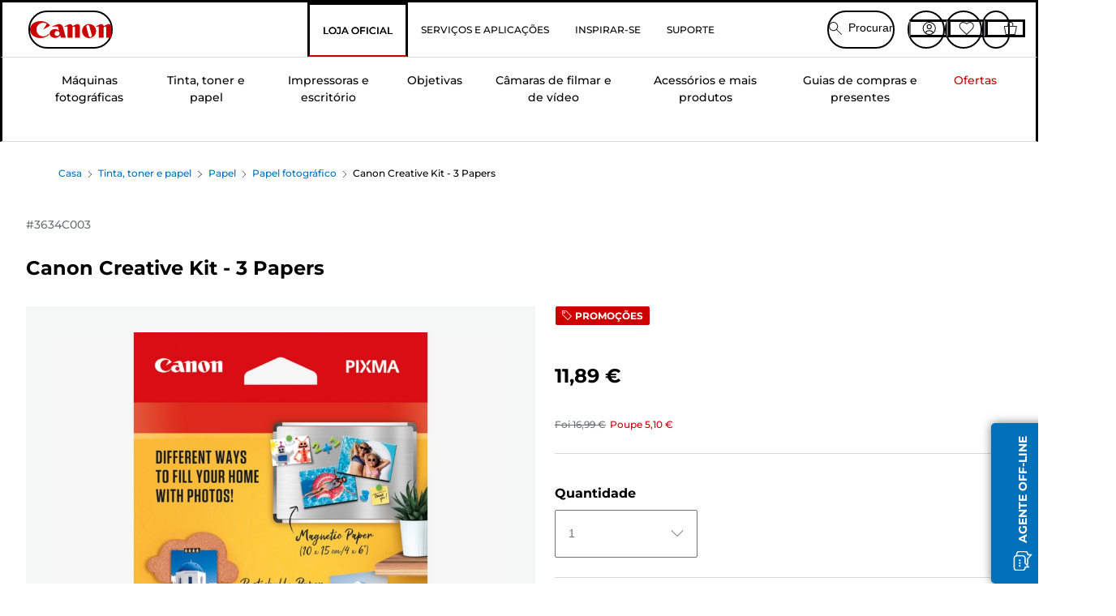

--- FILE ---
content_type: text/javascript;charset=UTF-8
request_url: https://apps.bazaarvoice.com/deployments/canon-europe/main_site/production/pt_PT/rating_summary-config.js
body_size: 2400
content:
/*!
 * Bazaarvoice rating_summary 2.69.3 config
 * Mon, 12 Jan 2026 11:04:47 GMT
 *
 * http://bazaarvoice.com/
 *
 * Copyright 2026 Bazaarvoice. All rights reserved.
 *
 */
window.performance && window.performance.mark && window.performance.mark('bv_loader_configure_rating_summary_start');BV["rating_summary"].configure({"styles":{"standardTextColor":"#666666","standardTextSize":"13px","standardTextFontFamily":"'Gotham SSm A', 'Gotham SSm B', Arial, Helvetica, sans-serif","standardTextTransform":"none","standardTextBold":"normal","standardTextItalic":"normal","standardTextUnderline":"none","linkTextStandardColor":"#007777","linkTextStandardSize":"13px","linkTextStandardFontFamily":"'Gotham SSm A', 'Gotham SSm B', Arial, Helvetica, sans-serif","linkTextStandardTransform":"none","linkTextStandardBold":"normal","linkTextStandardItalic":"normal","linkTextStandardUnderline":"none","linkTextVisitedColor":"#4B4F54","linkTextVisitedFontFamily":"'Gotham SSm A', 'Gotham SSm B', Arial, Helvetica, sans-serif","linkTextVisitedTransform":"none","linkTextVisitedBold":"normal","linkTextVisitedItalic":"normal","linkTextVisitedUnderline":"none","linkTextHoverColor":"#009697","linkTextHoverSize":"13px","linkTextHoverFontFamily":"'Gotham SSm A', 'Gotham SSm B', Arial, Helvetica, sans-serif","linkTextHoverTransform":"none","linkTextHoverBold":"normal","linkTextHoverItalic":"normal","linkTextHoverUnderline":"underline","buttonTextStandardColor":"#FFFFFF","buttonTextStandardSize":"13px","buttonTextStandardFontFamily":"'Gotham SSm A', 'Gotham SSm B', Arial, Helvetica, sans-serif","buttonTextStandardTransform":"none","buttonTextStandardBold":"bold","buttonTextStandardItalic":"normal","buttonTextStandardUnderline":"none","buttonTextHoverColor":"#FFFFFF","buttonTextHoverSize":"13px","buttonTextHoverFontFamily":"'Gotham SSm A', 'Gotham SSm B', Arial, Helvetica, sans-serif","buttonTextHoverTransform":"none","buttonTextHoverBold":"bold","buttonTextHoverItalic":"normal","buttonTextHoverUnderline":"none","mainBorderBottomStyle":"solid","mainBorderBottomColor":"#EEEEEE","mainBorderBottomWidth":"1px","mainBorderLeftStyle":"solid","mainBorderLeftColor":"#EEEEEE","mainBorderLeftWidth":"1px","mainBorderRightStyle":"solid","mainBorderRightColor":"#EEEEEE","mainBorderRightWidth":"1px","mainBorderTopStyle":"solid","mainBorderTopColor":"#EEEEEE","mainBorderTopWidth":"1px","mainBorderBottomLeftRadius":"0px","mainBorderBottomRightRadius":"0px","mainBorderTopLeftRadius":"0px","mainBorderTopRightRadius":"0px","mainBackgroundColor":"#FFFFFF","modalBackgroundColor":"#FFFFFF","buttonBorderBottomStyle":"none","buttonBorderBottomColor":"transparent","buttonBorderBottomWidth":"0px","buttonBorderLeftStyle":"none","buttonBorderLeftColor":"transparent","buttonBorderLeftWidth":"0px","buttonBorderRightStyle":"none","buttonBorderRightColor":"transparent","buttonBorderRightWidth":"0px","buttonBorderTopStyle":"none","buttonBorderTopColor":"transparent","buttonBorderTopWidth":"0px","buttonBorderBottomLeftRadius":"20px","buttonBorderBottomRightRadius":"20px","buttonBorderTopLeftRadius":"20px","buttonBorderTopRightRadius":"20px","buttonColor":"#0071B8","buttonHoverColor":"#005AB4","marginBottom":"0px","marginLeft":"0px","marginRight":"0px","marginTop":"0px","paddingBottom":"5px","paddingLeft":"5px","paddingRight":"5px","paddingTop":"5px","minimalistView":true,"lineBreakMaxWidth":"19.5em","histogramBarFillColor":"#CC0000","histogramBarBackgroundColor":"#F5F6F6","histogramBarFontColor":"#666666","histogramBarFontSize":"13px","histogramBarFontFamily":"'Gotham SSm A', 'Gotham SSm B', Arial, Helvetica, sans-serif","histogramBarFontTransform":"none","histogramBarFontWeight":"normal","histogramBarFontStyle":"normal","histogramBarFontDecoration":"none","askAQuestionRenderFlag":false,"renderQuestionsAndAnswersSummaryFlag":true,"writeAReviewRenderFlag":false,"histogramRenderFlag":true,"readOnlyFlag":false,"aggregateRatingLocation":"rrSearch"},"messages":{"appTotalContentCount":"{TotalCount, plural, one {{TotalCount} análise} other {{TotalCount} análises} }","offscreen_summaryStars":"{AverageOverallRating} em {OverallRatingRange} estrelas. Ler as análises de ","offscreen_stars_no_rating":"Sem valor de classificação","offscreen_secondary_rating_summary":"o valor de classificação geral é {AverageRating} de {RatingRange}.","writeReview":"{Gender, select, other {Escrever uma análise} }","writeReviewPopUp":"Escrever uma análise (abre um pop-up)","qa_ask_a_question_button_label":"This action will open the Question submission form.","askQuestion":"{Gender, select, other {Fazer uma pergunta} }","recommendationCount":"{RecommendedCount} de {TotalRecommendedCount} ({percentage}%) analistas recomendam este produto","totalAAStats":"{TotalCount, plural, one {{TotalSecondaryCount, plural, one {<button type=\"button\" class=\"bv_questionsAndAnswers_link\"> {TotalCount} pergunta </button> e <button type=\"button\" class=\"bv_questionsAndAnswers_link\"> {TotalSecondaryCount} resposta </button> para este produto} other {<button type=\"button\" class=\"bv_questionsAndAnswers_link\"> {TotalCount} pergunta </button> e <button type=\"button\" class=\"bv_questionsAndAnswers_link\"> {TotalSecondaryCount} respostas </button> para este produto} }} few {{TotalSecondaryCount, plural, one {<button type=\"button\" class=\"bv_questionsAndAnswers_link\"> {TotalCount} perguntas </button> e <button type=\"button\" class=\"bv_questionsAndAnswers_link\"> {TotalSecondaryCount} resposta </button> para este produto} other {<button type=\"button\" class=\"bv_questionsAndAnswers_link\"> {TotalCount} perguntas </button> e <button type=\"button\" class=\"bv_questionsAndAnswers_link\"> {TotalSecondaryCount} respostas </button> para este produto} }} many {{TotalSecondaryCount, plural, one {<button type=\"button\" class=\"bv_questionsAndAnswers_link\"> {TotalCount} perguntas </button> e <button type=\"button\" class=\"bv_questionsAndAnswers_link\"> {TotalSecondaryCount} resposta </button> para este produto} other {<button type=\"button\" class=\"bv_questionsAndAnswers_link\"> {TotalCount} perguntas </button> e <button type=\"button\" class=\"bv_questionsAndAnswers_link\"> {TotalSecondaryCount} respostas </button> para este produto} }} other {{TotalSecondaryCount, plural, one {<button type=\"button\" class=\"bv_questionsAndAnswers_link\"> {TotalCount} perguntas </button> e <button type=\"button\" class=\"bv_questionsAndAnswers_link\"> {TotalSecondaryCount} resposta </button> para este produto} other {<button type=\"button\" class=\"bv_questionsAndAnswers_link\"> {TotalCount} perguntas </button> e <button type=\"button\" class=\"bv_questionsAndAnswers_link\"> {TotalSecondaryCount} respostas </button> para este produto} }} }","histogram_readReviews":"{Gender, select, male {{TotalCount, plural, one {Ler {TotalCount} Análise} other {Ler {TotalCount} Análises} }} female {{TotalCount, plural, one {Ler {TotalCount} Análise} other {Ler {TotalCount} Análises} }} other {{TotalCount, plural, one {Ler {TotalCount} Análise} other {Ler {TotalCount} Análises} }} }","readReviews":"{Gender, select, male {{TotalCount, plural, one {Leu uma análise} other {Leu {TotalCount} análises} }} female {{TotalCount, plural, one {Leu uma análise} other {Leu {TotalCount} análises} }} other {{TotalCount, plural, one {Leu uma análise} other {Leu {TotalCount} análises} }} }","offscreen_histogram_ratingDistribution":"{Count, plural, one {{RatingValue, plural, one {{Count} análise com {RatingValue} estrela.} other {{Count} análise com {RatingValue} estrelas.} }} few {{RatingValue, plural, one {{Count} análises com {RatingValue} estrela.} other {{Count} análises com {RatingValue} estrelas.} }} many {{RatingValue, plural, one {{Count} análises com {RatingValue} estrela.} other {{Count} análises com {RatingValue} estrelas.} }} other {{RatingValue, plural, one {{Count} análises com {RatingValue} estrela.} other {{Count} análises com {RatingValue} estrelas.} }} }","contentIncentivizedSummaries":"{IncentivizedReviewCount} de {TotalCount} revisores receberam um produto de amostra ou participaram numa promoção","contentButtonSamePage":"Link para a mesma página.","offscreen_summaryStars_text":"{AverageOverallRating} de {OverallRatingRange} estrelas, valor médio de classificação. {TotalCount, plural, one {Read a Review.} other {Read {TotalCount} Reviews.} }","offscreen_writeReviewModalNotice":"Esta acção irá abrir uma caixa de diálogo modal.","noReviewsTextRatingSummary":"Nenhuma análise até ao momento"},"locale":"pt_PT","contentLocales":["ar*","da*","nl*","en*","fi*","fr*","de*","it*","no*","pl*","pt*","es*","sv*","pt_PT"],"apiKey":"","starsConfig":{"shape":{"points":"","path":"M24.8676481,9.0008973 C24.7082329,8.54565507 24.2825324,8.23189792 23.7931772,8.20897226 L16.1009423,8.20897226 L13.658963,0.793674161 C13.4850788,0.296529881 12.9965414,-0.0267985214 12.4623931,0.00174912135 L12.4623931,0.00174912135 C11.9394964,-0.00194214302 11.4747239,0.328465149 11.3146628,0.81767189 L8.87268352,8.23296999 L1.20486846,8.23296999 C0.689809989,8.22949161 0.230279943,8.55030885 0.0640800798,9.0294023 C-0.102119784,9.50849575 0.0623083246,10.0383495 0.472274662,10.3447701 L6.69932193,14.9763317 L4.25734261,22.4396253 C4.08483744,22.9295881 4.25922828,23.4727606 4.68662933,23.7767181 C5.11403038,24.0806756 5.69357086,24.0736812 6.11324689,23.7595003 L12.6333317,18.9599546 L19.1778362,23.7595003 C19.381674,23.9119158 19.6299003,23.9960316 19.8860103,23.9994776 C20.2758842,24.0048539 20.6439728,23.8232161 20.8724402,23.5127115 C21.1009077,23.202207 21.1610972,22.8017824 21.0337405,22.4396253 L18.5917612,14.9763317 L24.6967095,10.3207724 C25.0258477,9.95783882 25.0937839,9.43328063 24.8676481,9.0008973 Z"},"widthAndHeight":"25px","fillColor":"#FECB00","backgroundColor":"#FEF4CC"},"seoMarkupType":"seoJsonldMarkup","sci":{"enabled":true,"waps":[{"name":"GoogleAnalytics","method":"UNIVERSAL","tracker":"bvGA4"}]},"swat_backend_display":true,"clientName":"canon-europe","displayCode":"18238","incentivized":false,"configureRatingSummaryDisplayZeroReview":false,"displayTextForRatingSummaryZeroReview":"HIDE_TEXT_FOR_NO_RATINGS"});